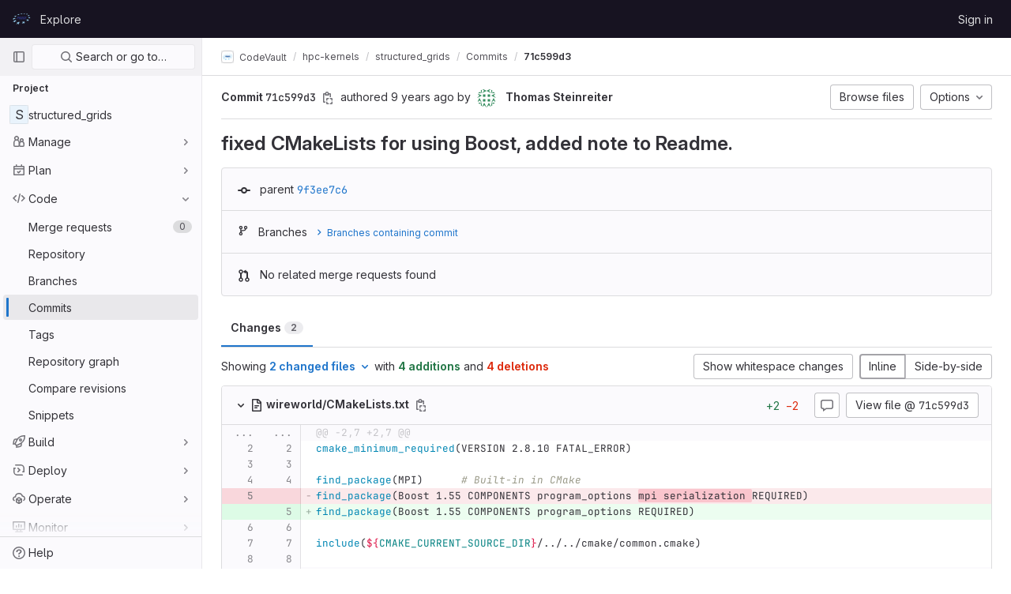

--- FILE ---
content_type: text/html; charset=utf-8
request_url: https://repository.prace-ri.eu/git/CodeVault/hpc-kernels/structured_grids/-/commit/71c599d3f1ba3e6196d873bad436739bd5f45d5c/diff_files?w=1
body_size: 5220
content:
<div class="diff-file file-holder" data-blob-diff-path="/git/CodeVault/hpc-kernels/structured_grids/-/blob/71c599d3f1ba3e6196d873bad436739bd5f45d5c/wireworld/CMakeLists.txt/diff" data-view="inline" id="d95540a3940775a1cbd1cd16ae240923ca468f2f">
<div class="js-file-title file-title-flex-parent is-commit">
<div class="file-header-content">
<span class="diff-toggle-caret">
<svg class="s16 chevron-right gl-display-none" data-testid="chevron-right-icon"><use href="/git/assets/icons-0b41337f52be73f7bbf9d59b841eb98a6e790dfa1a844644f120a80ce3cc18ba.svg#chevron-right"></use></svg>
<svg class="s16 chevron-down gl-display-none" data-testid="chevron-down-icon"><use href="/git/assets/icons-0b41337f52be73f7bbf9d59b841eb98a6e790dfa1a844644f120a80ce3cc18ba.svg#chevron-down"></use></svg>
</span>
<a href="#d95540a3940775a1cbd1cd16ae240923ca468f2f"><svg class="s16" data-testid="doc-text-icon"><use href="/git/assets/icons-0b41337f52be73f7bbf9d59b841eb98a6e790dfa1a844644f120a80ce3cc18ba.svg#doc-text"></use></svg>
<strong class="file-title-name has-tooltip gl-word-break-all" data-container="body" data-testid="file-name-content" data-title="wireworld/CMakeLists.txt">
wireworld/CMakeLists.txt
</strong>
</a><button class="gl-button btn btn-icon btn-sm btn-default btn-default-tertiary " title="Copy file path" aria-label="Copy file path" aria-live="polite" data-toggle="tooltip" data-placement="bottom" data-container="body" data-html="true" data-clipboard-text="{&quot;text&quot;:&quot;wireworld/CMakeLists.txt&quot;,&quot;gfm&quot;:&quot;`wireworld/CMakeLists.txt`&quot;}" type="button"><svg class="s16 gl-icon gl-button-icon " data-testid="copy-to-clipboard-icon"><use href="/git/assets/icons-0b41337f52be73f7bbf9d59b841eb98a6e790dfa1a844644f120a80ce3cc18ba.svg#copy-to-clipboard"></use></svg>

</button>

</div>
<div class="file-actions gl-display-none gl-sm-display-flex">
<div data-added-lines="2" data-new-size="1719" data-old-size="1715" data-removed-lines="2" data-viewer-name="text" id="js-diff-stats"></div>
<a class="gl-button btn btn-icon btn-md btn-default js-toggle-diff-comments has-tooltip" title="Toggle comments for this file" href="#"><svg class="s16 gl-icon gl-button-icon " data-testid="comment-icon"><use href="/git/assets/icons-0b41337f52be73f7bbf9d59b841eb98a6e790dfa1a844644f120a80ce3cc18ba.svg#comment"></use></svg>

</a>

<a class="gl-button btn btn-md btn-default gl-ml-3" href="/git/CodeVault/hpc-kernels/structured_grids/-/blob/71c599d3f1ba3e6196d873bad436739bd5f45d5c/wireworld/CMakeLists.txt"><span class="gl-button-text">
View file @ <span class="commit-sha">71c599d3</span>
</span>

</a>

</div>
</div>

<div class="diff-content gl-rounded-bottom-base">
<div class="diff-viewer" data-type="simple">
<table class="text-file diff-wrap-lines code code-commit js-syntax-highlight commit-diff" data-commit-id="71c599d3f1ba3e6196d873bad436739bd5f45d5c" data-noteable-type="Commit">
<tr class="line_holder match" id="">
<td class="diff-line-num unfold js-unfold old_line" data-linenumber="2">...</td><td class="diff-line-num unfold js-unfold new_line" data-linenumber="2">...</td><td class="line_content match">@@ -2,7 +2,7 @@</td>
</tr>
<tr class="line_holder" id="d95540a3940775a1cbd1cd16ae240923ca468f2f_2_2">
<td class="old_line diff-line-num js-avatar-container" data-linenumber="2">
<span class="add-diff-note tooltip-wrapper"><button name="button" type="submit" class="note-button add-diff-note js-add-diff-note-button" data-line-code="d95540a3940775a1cbd1cd16ae240923ca468f2f_2_2" data-note-type="DiffNote" data-position="{&quot;base_sha&quot;:&quot;9f3ee7c6b69b15f55e723238b216e6d94993adca&quot;,&quot;start_sha&quot;:&quot;9f3ee7c6b69b15f55e723238b216e6d94993adca&quot;,&quot;head_sha&quot;:&quot;71c599d3f1ba3e6196d873bad436739bd5f45d5c&quot;,&quot;old_path&quot;:&quot;wireworld/CMakeLists.txt&quot;,&quot;new_path&quot;:&quot;wireworld/CMakeLists.txt&quot;,&quot;position_type&quot;:&quot;text&quot;,&quot;old_line&quot;:2,&quot;new_line&quot;:2,&quot;line_range&quot;:null}" title="Add a comment to this line"><svg class="s12" data-testid="comment-icon"><use href="/git/assets/icons-0b41337f52be73f7bbf9d59b841eb98a6e790dfa1a844644f120a80ce3cc18ba.svg#comment"></use></svg></button></span>
<a data-linenumber="2" href="#d95540a3940775a1cbd1cd16ae240923ca468f2f_2_2"></a>
</td>
<td class="new_line diff-line-num" data-linenumber="2">
<a data-linenumber="2" href="#d95540a3940775a1cbd1cd16ae240923ca468f2f_2_2"></a>
</td>
<td class="line_content"><span id="LC2" class="line" lang="cmake"><span class="nb">cmake_minimum_required</span><span class="p">(</span>VERSION 2.8.10 FATAL_ERROR<span class="p">)</span></span>
</td>
</tr>
<tr class="line_holder" id="d95540a3940775a1cbd1cd16ae240923ca468f2f_3_3">
<td class="old_line diff-line-num js-avatar-container" data-linenumber="3">
<span class="add-diff-note tooltip-wrapper"><button name="button" type="submit" class="note-button add-diff-note js-add-diff-note-button" data-line-code="d95540a3940775a1cbd1cd16ae240923ca468f2f_3_3" data-note-type="DiffNote" data-position="{&quot;base_sha&quot;:&quot;9f3ee7c6b69b15f55e723238b216e6d94993adca&quot;,&quot;start_sha&quot;:&quot;9f3ee7c6b69b15f55e723238b216e6d94993adca&quot;,&quot;head_sha&quot;:&quot;71c599d3f1ba3e6196d873bad436739bd5f45d5c&quot;,&quot;old_path&quot;:&quot;wireworld/CMakeLists.txt&quot;,&quot;new_path&quot;:&quot;wireworld/CMakeLists.txt&quot;,&quot;position_type&quot;:&quot;text&quot;,&quot;old_line&quot;:3,&quot;new_line&quot;:3,&quot;line_range&quot;:null}" title="Add a comment to this line"><svg class="s12" data-testid="comment-icon"><use href="/git/assets/icons-0b41337f52be73f7bbf9d59b841eb98a6e790dfa1a844644f120a80ce3cc18ba.svg#comment"></use></svg></button></span>
<a data-linenumber="3" href="#d95540a3940775a1cbd1cd16ae240923ca468f2f_3_3"></a>
</td>
<td class="new_line diff-line-num" data-linenumber="3">
<a data-linenumber="3" href="#d95540a3940775a1cbd1cd16ae240923ca468f2f_3_3"></a>
</td>
<td class="line_content"><span id="LC3" class="line" lang="cmake"></span>
</td>
</tr>
<tr class="line_holder" id="d95540a3940775a1cbd1cd16ae240923ca468f2f_4_4">
<td class="old_line diff-line-num js-avatar-container" data-linenumber="4">
<span class="add-diff-note tooltip-wrapper"><button name="button" type="submit" class="note-button add-diff-note js-add-diff-note-button" data-line-code="d95540a3940775a1cbd1cd16ae240923ca468f2f_4_4" data-note-type="DiffNote" data-position="{&quot;base_sha&quot;:&quot;9f3ee7c6b69b15f55e723238b216e6d94993adca&quot;,&quot;start_sha&quot;:&quot;9f3ee7c6b69b15f55e723238b216e6d94993adca&quot;,&quot;head_sha&quot;:&quot;71c599d3f1ba3e6196d873bad436739bd5f45d5c&quot;,&quot;old_path&quot;:&quot;wireworld/CMakeLists.txt&quot;,&quot;new_path&quot;:&quot;wireworld/CMakeLists.txt&quot;,&quot;position_type&quot;:&quot;text&quot;,&quot;old_line&quot;:4,&quot;new_line&quot;:4,&quot;line_range&quot;:null}" title="Add a comment to this line"><svg class="s12" data-testid="comment-icon"><use href="/git/assets/icons-0b41337f52be73f7bbf9d59b841eb98a6e790dfa1a844644f120a80ce3cc18ba.svg#comment"></use></svg></button></span>
<a data-linenumber="4" href="#d95540a3940775a1cbd1cd16ae240923ca468f2f_4_4"></a>
</td>
<td class="new_line diff-line-num" data-linenumber="4">
<a data-linenumber="4" href="#d95540a3940775a1cbd1cd16ae240923ca468f2f_4_4"></a>
</td>
<td class="line_content"><span id="LC4" class="line" lang="cmake"><span class="nb">find_package</span><span class="p">(</span>MPI<span class="p">)</span>      <span class="c1"># Built-in in CMake</span></span>
</td>
</tr>
<tr class="line_holder old" id="d95540a3940775a1cbd1cd16ae240923ca468f2f_5_5">
<td class="old_line diff-line-num old js-avatar-container" data-linenumber="5">
<span class="add-diff-note tooltip-wrapper"><button name="button" type="submit" class="note-button add-diff-note js-add-diff-note-button" data-line-code="d95540a3940775a1cbd1cd16ae240923ca468f2f_5_5" data-line-type="old" data-note-type="DiffNote" data-position="{&quot;base_sha&quot;:&quot;9f3ee7c6b69b15f55e723238b216e6d94993adca&quot;,&quot;start_sha&quot;:&quot;9f3ee7c6b69b15f55e723238b216e6d94993adca&quot;,&quot;head_sha&quot;:&quot;71c599d3f1ba3e6196d873bad436739bd5f45d5c&quot;,&quot;old_path&quot;:&quot;wireworld/CMakeLists.txt&quot;,&quot;new_path&quot;:&quot;wireworld/CMakeLists.txt&quot;,&quot;position_type&quot;:&quot;text&quot;,&quot;old_line&quot;:5,&quot;new_line&quot;:null,&quot;line_range&quot;:null}" title="Add a comment to this line"><svg class="s12" data-testid="comment-icon"><use href="/git/assets/icons-0b41337f52be73f7bbf9d59b841eb98a6e790dfa1a844644f120a80ce3cc18ba.svg#comment"></use></svg></button></span>
<a data-linenumber="5" href="#d95540a3940775a1cbd1cd16ae240923ca468f2f_5_5"></a>
</td>
<td class="new_line diff-line-num old" data-linenumber="5">
<a data-linenumber=" " href="#d95540a3940775a1cbd1cd16ae240923ca468f2f_5_5"></a>
</td>
<td class="line_content old"><span id="LC5" class="line" lang="cmake"><span class="nb">find_package</span><span class="p">(</span>Boost 1.55 COMPONENTS program_options <span class="idiff left right deletion">mpi serialization </span>REQUIRED<span class="p">)</span></span>
</td>
</tr>
<tr class="line_holder new" id="d95540a3940775a1cbd1cd16ae240923ca468f2f_6_5">
<td class="old_line diff-line-num new js-avatar-container" data-linenumber="6">
<span class="add-diff-note tooltip-wrapper"><button name="button" type="submit" class="note-button add-diff-note js-add-diff-note-button" data-line-code="d95540a3940775a1cbd1cd16ae240923ca468f2f_6_5" data-line-type="new" data-note-type="DiffNote" data-position="{&quot;base_sha&quot;:&quot;9f3ee7c6b69b15f55e723238b216e6d94993adca&quot;,&quot;start_sha&quot;:&quot;9f3ee7c6b69b15f55e723238b216e6d94993adca&quot;,&quot;head_sha&quot;:&quot;71c599d3f1ba3e6196d873bad436739bd5f45d5c&quot;,&quot;old_path&quot;:&quot;wireworld/CMakeLists.txt&quot;,&quot;new_path&quot;:&quot;wireworld/CMakeLists.txt&quot;,&quot;position_type&quot;:&quot;text&quot;,&quot;old_line&quot;:null,&quot;new_line&quot;:5,&quot;line_range&quot;:null}" title="Add a comment to this line"><svg class="s12" data-testid="comment-icon"><use href="/git/assets/icons-0b41337f52be73f7bbf9d59b841eb98a6e790dfa1a844644f120a80ce3cc18ba.svg#comment"></use></svg></button></span>
<a data-linenumber=" " href="#d95540a3940775a1cbd1cd16ae240923ca468f2f_6_5"></a>
</td>
<td class="new_line diff-line-num new" data-linenumber="5">
<a data-linenumber="5" href="#d95540a3940775a1cbd1cd16ae240923ca468f2f_6_5"></a>
</td>
<td class="line_content new"><span id="LC5" class="line" lang="cmake"><span class="nb">find_package</span><span class="p">(</span>Boost 1.55 COMPONENTS program_options REQUIRED<span class="p">)</span></span>
</td>
</tr>
<tr class="line_holder" id="d95540a3940775a1cbd1cd16ae240923ca468f2f_6_6">
<td class="old_line diff-line-num js-avatar-container" data-linenumber="6">
<span class="add-diff-note tooltip-wrapper"><button name="button" type="submit" class="note-button add-diff-note js-add-diff-note-button" data-line-code="d95540a3940775a1cbd1cd16ae240923ca468f2f_6_6" data-note-type="DiffNote" data-position="{&quot;base_sha&quot;:&quot;9f3ee7c6b69b15f55e723238b216e6d94993adca&quot;,&quot;start_sha&quot;:&quot;9f3ee7c6b69b15f55e723238b216e6d94993adca&quot;,&quot;head_sha&quot;:&quot;71c599d3f1ba3e6196d873bad436739bd5f45d5c&quot;,&quot;old_path&quot;:&quot;wireworld/CMakeLists.txt&quot;,&quot;new_path&quot;:&quot;wireworld/CMakeLists.txt&quot;,&quot;position_type&quot;:&quot;text&quot;,&quot;old_line&quot;:6,&quot;new_line&quot;:6,&quot;line_range&quot;:null}" title="Add a comment to this line"><svg class="s12" data-testid="comment-icon"><use href="/git/assets/icons-0b41337f52be73f7bbf9d59b841eb98a6e790dfa1a844644f120a80ce3cc18ba.svg#comment"></use></svg></button></span>
<a data-linenumber="6" href="#d95540a3940775a1cbd1cd16ae240923ca468f2f_6_6"></a>
</td>
<td class="new_line diff-line-num" data-linenumber="6">
<a data-linenumber="6" href="#d95540a3940775a1cbd1cd16ae240923ca468f2f_6_6"></a>
</td>
<td class="line_content"><span id="LC6" class="line" lang="cmake"></span>
</td>
</tr>
<tr class="line_holder" id="d95540a3940775a1cbd1cd16ae240923ca468f2f_7_7">
<td class="old_line diff-line-num js-avatar-container" data-linenumber="7">
<span class="add-diff-note tooltip-wrapper"><button name="button" type="submit" class="note-button add-diff-note js-add-diff-note-button" data-line-code="d95540a3940775a1cbd1cd16ae240923ca468f2f_7_7" data-note-type="DiffNote" data-position="{&quot;base_sha&quot;:&quot;9f3ee7c6b69b15f55e723238b216e6d94993adca&quot;,&quot;start_sha&quot;:&quot;9f3ee7c6b69b15f55e723238b216e6d94993adca&quot;,&quot;head_sha&quot;:&quot;71c599d3f1ba3e6196d873bad436739bd5f45d5c&quot;,&quot;old_path&quot;:&quot;wireworld/CMakeLists.txt&quot;,&quot;new_path&quot;:&quot;wireworld/CMakeLists.txt&quot;,&quot;position_type&quot;:&quot;text&quot;,&quot;old_line&quot;:7,&quot;new_line&quot;:7,&quot;line_range&quot;:null}" title="Add a comment to this line"><svg class="s12" data-testid="comment-icon"><use href="/git/assets/icons-0b41337f52be73f7bbf9d59b841eb98a6e790dfa1a844644f120a80ce3cc18ba.svg#comment"></use></svg></button></span>
<a data-linenumber="7" href="#d95540a3940775a1cbd1cd16ae240923ca468f2f_7_7"></a>
</td>
<td class="new_line diff-line-num" data-linenumber="7">
<a data-linenumber="7" href="#d95540a3940775a1cbd1cd16ae240923ca468f2f_7_7"></a>
</td>
<td class="line_content"><span id="LC7" class="line" lang="cmake"><span class="nb">include</span><span class="p">(</span><span class="si">${</span><span class="nv">CMAKE_CURRENT_SOURCE_DIR</span><span class="si">}</span>/../../cmake/common.cmake<span class="p">)</span></span>
</td>
</tr>
<tr class="line_holder" id="d95540a3940775a1cbd1cd16ae240923ca468f2f_8_8">
<td class="old_line diff-line-num js-avatar-container" data-linenumber="8">
<span class="add-diff-note tooltip-wrapper"><button name="button" type="submit" class="note-button add-diff-note js-add-diff-note-button" data-line-code="d95540a3940775a1cbd1cd16ae240923ca468f2f_8_8" data-note-type="DiffNote" data-position="{&quot;base_sha&quot;:&quot;9f3ee7c6b69b15f55e723238b216e6d94993adca&quot;,&quot;start_sha&quot;:&quot;9f3ee7c6b69b15f55e723238b216e6d94993adca&quot;,&quot;head_sha&quot;:&quot;71c599d3f1ba3e6196d873bad436739bd5f45d5c&quot;,&quot;old_path&quot;:&quot;wireworld/CMakeLists.txt&quot;,&quot;new_path&quot;:&quot;wireworld/CMakeLists.txt&quot;,&quot;position_type&quot;:&quot;text&quot;,&quot;old_line&quot;:8,&quot;new_line&quot;:8,&quot;line_range&quot;:null}" title="Add a comment to this line"><svg class="s12" data-testid="comment-icon"><use href="/git/assets/icons-0b41337f52be73f7bbf9d59b841eb98a6e790dfa1a844644f120a80ce3cc18ba.svg#comment"></use></svg></button></span>
<a data-linenumber="8" href="#d95540a3940775a1cbd1cd16ae240923ca468f2f_8_8"></a>
</td>
<td class="new_line diff-line-num" data-linenumber="8">
<a data-linenumber="8" href="#d95540a3940775a1cbd1cd16ae240923ca468f2f_8_8"></a>
</td>
<td class="line_content"><span id="LC8" class="line" lang="cmake"></span>
</td>
</tr>
<tr class="line_holder match" id="">
<td class="diff-line-num unfold js-unfold old_line" data-linenumber="16">...</td><td class="diff-line-num unfold js-unfold new_line" data-linenumber="16">...</td><td class="line_content match">@@ -16,7 +16,7 @@ set(NAME ${DWARF_PREFIX}_wireworld)</td>
</tr>
<tr class="line_holder" id="d95540a3940775a1cbd1cd16ae240923ca468f2f_16_16">
<td class="old_line diff-line-num js-avatar-container" data-linenumber="16">
<span class="add-diff-note tooltip-wrapper"><button name="button" type="submit" class="note-button add-diff-note js-add-diff-note-button" data-line-code="d95540a3940775a1cbd1cd16ae240923ca468f2f_16_16" data-note-type="DiffNote" data-position="{&quot;base_sha&quot;:&quot;9f3ee7c6b69b15f55e723238b216e6d94993adca&quot;,&quot;start_sha&quot;:&quot;9f3ee7c6b69b15f55e723238b216e6d94993adca&quot;,&quot;head_sha&quot;:&quot;71c599d3f1ba3e6196d873bad436739bd5f45d5c&quot;,&quot;old_path&quot;:&quot;wireworld/CMakeLists.txt&quot;,&quot;new_path&quot;:&quot;wireworld/CMakeLists.txt&quot;,&quot;position_type&quot;:&quot;text&quot;,&quot;old_line&quot;:16,&quot;new_line&quot;:16,&quot;line_range&quot;:null}" title="Add a comment to this line"><svg class="s12" data-testid="comment-icon"><use href="/git/assets/icons-0b41337f52be73f7bbf9d59b841eb98a6e790dfa1a844644f120a80ce3cc18ba.svg#comment"></use></svg></button></span>
<a data-linenumber="16" href="#d95540a3940775a1cbd1cd16ae240923ca468f2f_16_16"></a>
</td>
<td class="new_line diff-line-num" data-linenumber="16">
<a data-linenumber="16" href="#d95540a3940775a1cbd1cd16ae240923ca468f2f_16_16"></a>
</td>
<td class="line_content"><span id="LC16" class="line" lang="cmake"></span>
</td>
</tr>
<tr class="line_holder" id="d95540a3940775a1cbd1cd16ae240923ca468f2f_17_17">
<td class="old_line diff-line-num js-avatar-container" data-linenumber="17">
<span class="add-diff-note tooltip-wrapper"><button name="button" type="submit" class="note-button add-diff-note js-add-diff-note-button" data-line-code="d95540a3940775a1cbd1cd16ae240923ca468f2f_17_17" data-note-type="DiffNote" data-position="{&quot;base_sha&quot;:&quot;9f3ee7c6b69b15f55e723238b216e6d94993adca&quot;,&quot;start_sha&quot;:&quot;9f3ee7c6b69b15f55e723238b216e6d94993adca&quot;,&quot;head_sha&quot;:&quot;71c599d3f1ba3e6196d873bad436739bd5f45d5c&quot;,&quot;old_path&quot;:&quot;wireworld/CMakeLists.txt&quot;,&quot;new_path&quot;:&quot;wireworld/CMakeLists.txt&quot;,&quot;position_type&quot;:&quot;text&quot;,&quot;old_line&quot;:17,&quot;new_line&quot;:17,&quot;line_range&quot;:null}" title="Add a comment to this line"><svg class="s12" data-testid="comment-icon"><use href="/git/assets/icons-0b41337f52be73f7bbf9d59b841eb98a6e790dfa1a844644f120a80ce3cc18ba.svg#comment"></use></svg></button></span>
<a data-linenumber="17" href="#d95540a3940775a1cbd1cd16ae240923ca468f2f_17_17"></a>
</td>
<td class="new_line diff-line-num" data-linenumber="17">
<a data-linenumber="17" href="#d95540a3940775a1cbd1cd16ae240923ca468f2f_17_17"></a>
</td>
<td class="line_content"><span id="LC17" class="line" lang="cmake"><span class="nb">if</span> <span class="p">(</span>MPI_FOUND AND Boost_FOUND<span class="p">)</span></span>
</td>
</tr>
<tr class="line_holder" id="d95540a3940775a1cbd1cd16ae240923ca468f2f_18_18">
<td class="old_line diff-line-num js-avatar-container" data-linenumber="18">
<span class="add-diff-note tooltip-wrapper"><button name="button" type="submit" class="note-button add-diff-note js-add-diff-note-button" data-line-code="d95540a3940775a1cbd1cd16ae240923ca468f2f_18_18" data-note-type="DiffNote" data-position="{&quot;base_sha&quot;:&quot;9f3ee7c6b69b15f55e723238b216e6d94993adca&quot;,&quot;start_sha&quot;:&quot;9f3ee7c6b69b15f55e723238b216e6d94993adca&quot;,&quot;head_sha&quot;:&quot;71c599d3f1ba3e6196d873bad436739bd5f45d5c&quot;,&quot;old_path&quot;:&quot;wireworld/CMakeLists.txt&quot;,&quot;new_path&quot;:&quot;wireworld/CMakeLists.txt&quot;,&quot;position_type&quot;:&quot;text&quot;,&quot;old_line&quot;:18,&quot;new_line&quot;:18,&quot;line_range&quot;:null}" title="Add a comment to this line"><svg class="s12" data-testid="comment-icon"><use href="/git/assets/icons-0b41337f52be73f7bbf9d59b841eb98a6e790dfa1a844644f120a80ce3cc18ba.svg#comment"></use></svg></button></span>
<a data-linenumber="18" href="#d95540a3940775a1cbd1cd16ae240923ca468f2f_18_18"></a>
</td>
<td class="new_line diff-line-num" data-linenumber="18">
<a data-linenumber="18" href="#d95540a3940775a1cbd1cd16ae240923ca468f2f_18_18"></a>
</td>
<td class="line_content"><span id="LC18" class="line" lang="cmake">	<span class="nb">enable_language</span><span class="p">(</span>CXX<span class="p">)</span></span>
</td>
</tr>
<tr class="line_holder old" id="d95540a3940775a1cbd1cd16ae240923ca468f2f_19_19">
<td class="old_line diff-line-num old js-avatar-container" data-linenumber="19">
<span class="add-diff-note tooltip-wrapper"><button name="button" type="submit" class="note-button add-diff-note js-add-diff-note-button" data-line-code="d95540a3940775a1cbd1cd16ae240923ca468f2f_19_19" data-line-type="old" data-note-type="DiffNote" data-position="{&quot;base_sha&quot;:&quot;9f3ee7c6b69b15f55e723238b216e6d94993adca&quot;,&quot;start_sha&quot;:&quot;9f3ee7c6b69b15f55e723238b216e6d94993adca&quot;,&quot;head_sha&quot;:&quot;71c599d3f1ba3e6196d873bad436739bd5f45d5c&quot;,&quot;old_path&quot;:&quot;wireworld/CMakeLists.txt&quot;,&quot;new_path&quot;:&quot;wireworld/CMakeLists.txt&quot;,&quot;position_type&quot;:&quot;text&quot;,&quot;old_line&quot;:19,&quot;new_line&quot;:null,&quot;line_range&quot;:null}" title="Add a comment to this line"><svg class="s12" data-testid="comment-icon"><use href="/git/assets/icons-0b41337f52be73f7bbf9d59b841eb98a6e790dfa1a844644f120a80ce3cc18ba.svg#comment"></use></svg></button></span>
<a data-linenumber="19" href="#d95540a3940775a1cbd1cd16ae240923ca468f2f_19_19"></a>
</td>
<td class="new_line diff-line-num old" data-linenumber="19">
<a data-linenumber=" " href="#d95540a3940775a1cbd1cd16ae240923ca468f2f_19_19"></a>
</td>
<td class="line_content old"><span id="LC19" class="line" lang="cmake">    <span class="nb">include_directories</span><span class="p">(</span><span class="si">${</span><span class="nv">MPI_INCLUDE_PATH</span><span class="si">}</span><span class="p">)</span></span>
</td>
</tr>
<tr class="line_holder new" id="d95540a3940775a1cbd1cd16ae240923ca468f2f_20_19">
<td class="old_line diff-line-num new js-avatar-container" data-linenumber="20">
<span class="add-diff-note tooltip-wrapper"><button name="button" type="submit" class="note-button add-diff-note js-add-diff-note-button" data-line-code="d95540a3940775a1cbd1cd16ae240923ca468f2f_20_19" data-line-type="new" data-note-type="DiffNote" data-position="{&quot;base_sha&quot;:&quot;9f3ee7c6b69b15f55e723238b216e6d94993adca&quot;,&quot;start_sha&quot;:&quot;9f3ee7c6b69b15f55e723238b216e6d94993adca&quot;,&quot;head_sha&quot;:&quot;71c599d3f1ba3e6196d873bad436739bd5f45d5c&quot;,&quot;old_path&quot;:&quot;wireworld/CMakeLists.txt&quot;,&quot;new_path&quot;:&quot;wireworld/CMakeLists.txt&quot;,&quot;position_type&quot;:&quot;text&quot;,&quot;old_line&quot;:null,&quot;new_line&quot;:19,&quot;line_range&quot;:null}" title="Add a comment to this line"><svg class="s12" data-testid="comment-icon"><use href="/git/assets/icons-0b41337f52be73f7bbf9d59b841eb98a6e790dfa1a844644f120a80ce3cc18ba.svg#comment"></use></svg></button></span>
<a data-linenumber=" " href="#d95540a3940775a1cbd1cd16ae240923ca468f2f_20_19"></a>
</td>
<td class="new_line diff-line-num new" data-linenumber="19">
<a data-linenumber="19" href="#d95540a3940775a1cbd1cd16ae240923ca468f2f_20_19"></a>
</td>
<td class="line_content new"><span id="LC19" class="line" lang="cmake">    <span class="nb">include_directories</span><span class="p">(</span><span class="si">${</span><span class="nv">MPI_INCLUDE_PATH</span><span class="si">}</span><span class="idiff left addition"> </span><span class="si"><span class="idiff addition">${</span></span><span class="nv"><span class="idiff addition">Boost_INCLUDE_DIRS</span></span><span class="si"><span class="idiff right addition">}</span></span><span class="p">)</span></span>
</td>
</tr>
<tr class="line_holder" id="d95540a3940775a1cbd1cd16ae240923ca468f2f_20_20">
<td class="old_line diff-line-num js-avatar-container" data-linenumber="20">
<span class="add-diff-note tooltip-wrapper"><button name="button" type="submit" class="note-button add-diff-note js-add-diff-note-button" data-line-code="d95540a3940775a1cbd1cd16ae240923ca468f2f_20_20" data-note-type="DiffNote" data-position="{&quot;base_sha&quot;:&quot;9f3ee7c6b69b15f55e723238b216e6d94993adca&quot;,&quot;start_sha&quot;:&quot;9f3ee7c6b69b15f55e723238b216e6d94993adca&quot;,&quot;head_sha&quot;:&quot;71c599d3f1ba3e6196d873bad436739bd5f45d5c&quot;,&quot;old_path&quot;:&quot;wireworld/CMakeLists.txt&quot;,&quot;new_path&quot;:&quot;wireworld/CMakeLists.txt&quot;,&quot;position_type&quot;:&quot;text&quot;,&quot;old_line&quot;:20,&quot;new_line&quot;:20,&quot;line_range&quot;:null}" title="Add a comment to this line"><svg class="s12" data-testid="comment-icon"><use href="/git/assets/icons-0b41337f52be73f7bbf9d59b841eb98a6e790dfa1a844644f120a80ce3cc18ba.svg#comment"></use></svg></button></span>
<a data-linenumber="20" href="#d95540a3940775a1cbd1cd16ae240923ca468f2f_20_20"></a>
</td>
<td class="new_line diff-line-num" data-linenumber="20">
<a data-linenumber="20" href="#d95540a3940775a1cbd1cd16ae240923ca468f2f_20_20"></a>
</td>
<td class="line_content"><span id="LC20" class="line" lang="cmake">    <span class="nb">add_executable</span><span class="p">(</span><span class="si">${</span><span class="nv">NAME</span><span class="si">}</span> main.cpp Configuration.cpp Communicator.cpp FileIO.cpp MpiEnvironment.cpp MpiSubarray.cpp MpiWireworld.cpp Tile.cpp Util.cpp<span class="p">)</span></span>
</td>
</tr>
<tr class="line_holder" id="d95540a3940775a1cbd1cd16ae240923ca468f2f_21_21">
<td class="old_line diff-line-num js-avatar-container" data-linenumber="21">
<span class="add-diff-note tooltip-wrapper"><button name="button" type="submit" class="note-button add-diff-note js-add-diff-note-button" data-line-code="d95540a3940775a1cbd1cd16ae240923ca468f2f_21_21" data-note-type="DiffNote" data-position="{&quot;base_sha&quot;:&quot;9f3ee7c6b69b15f55e723238b216e6d94993adca&quot;,&quot;start_sha&quot;:&quot;9f3ee7c6b69b15f55e723238b216e6d94993adca&quot;,&quot;head_sha&quot;:&quot;71c599d3f1ba3e6196d873bad436739bd5f45d5c&quot;,&quot;old_path&quot;:&quot;wireworld/CMakeLists.txt&quot;,&quot;new_path&quot;:&quot;wireworld/CMakeLists.txt&quot;,&quot;position_type&quot;:&quot;text&quot;,&quot;old_line&quot;:21,&quot;new_line&quot;:21,&quot;line_range&quot;:null}" title="Add a comment to this line"><svg class="s12" data-testid="comment-icon"><use href="/git/assets/icons-0b41337f52be73f7bbf9d59b841eb98a6e790dfa1a844644f120a80ce3cc18ba.svg#comment"></use></svg></button></span>
<a data-linenumber="21" href="#d95540a3940775a1cbd1cd16ae240923ca468f2f_21_21"></a>
</td>
<td class="new_line diff-line-num" data-linenumber="21">
<a data-linenumber="21" href="#d95540a3940775a1cbd1cd16ae240923ca468f2f_21_21"></a>
</td>
<td class="line_content"><span id="LC21" class="line" lang="cmake">    <span class="nb">set</span><span class="p">(</span>CMAKE_BUILD_TYPE RelWithDebInfo<span class="p">)</span></span>
</td>
</tr>
<tr class="line_holder" id="d95540a3940775a1cbd1cd16ae240923ca468f2f_22_22">
<td class="old_line diff-line-num js-avatar-container" data-linenumber="22">
<span class="add-diff-note tooltip-wrapper"><button name="button" type="submit" class="note-button add-diff-note js-add-diff-note-button" data-line-code="d95540a3940775a1cbd1cd16ae240923ca468f2f_22_22" data-note-type="DiffNote" data-position="{&quot;base_sha&quot;:&quot;9f3ee7c6b69b15f55e723238b216e6d94993adca&quot;,&quot;start_sha&quot;:&quot;9f3ee7c6b69b15f55e723238b216e6d94993adca&quot;,&quot;head_sha&quot;:&quot;71c599d3f1ba3e6196d873bad436739bd5f45d5c&quot;,&quot;old_path&quot;:&quot;wireworld/CMakeLists.txt&quot;,&quot;new_path&quot;:&quot;wireworld/CMakeLists.txt&quot;,&quot;position_type&quot;:&quot;text&quot;,&quot;old_line&quot;:22,&quot;new_line&quot;:22,&quot;line_range&quot;:null}" title="Add a comment to this line"><svg class="s12" data-testid="comment-icon"><use href="/git/assets/icons-0b41337f52be73f7bbf9d59b841eb98a6e790dfa1a844644f120a80ce3cc18ba.svg#comment"></use></svg></button></span>
<a data-linenumber="22" href="#d95540a3940775a1cbd1cd16ae240923ca468f2f_22_22"></a>
</td>
<td class="new_line diff-line-num" data-linenumber="22">
<a data-linenumber="22" href="#d95540a3940775a1cbd1cd16ae240923ca468f2f_22_22"></a>
</td>
<td class="line_content"><span id="LC22" class="line" lang="cmake">	<span class="nb">add_definitions</span><span class="p">(</span>-DGSL_UNENFORCED_ON_CONTRACT_VIOLATION<span class="p">)</span></span>
</td>
</tr>
<tr class="line_holder">
<td class="diff-line-num unfold js-unfold js-unfold-bottom old_line" data-linenumber="22">...</td><td class="diff-line-num unfold js-unfold js-unfold-bottom new_line" data-linenumber="22">...</td><td class="line_content match"></td>
</tr>
</table>


</div>

</div>

</div>
<div class="diff-file file-holder" data-blob-diff-path="/git/CodeVault/hpc-kernels/structured_grids/-/blob/71c599d3f1ba3e6196d873bad436739bd5f45d5c/wireworld/README.md/diff" data-view="inline" id="49a5ef6795ab6676ad0657f3188f6989c721754d">
<div class="js-file-title file-title-flex-parent is-commit">
<div class="file-header-content">
<span class="diff-toggle-caret">
<svg class="s16 chevron-right gl-display-none" data-testid="chevron-right-icon"><use href="/git/assets/icons-0b41337f52be73f7bbf9d59b841eb98a6e790dfa1a844644f120a80ce3cc18ba.svg#chevron-right"></use></svg>
<svg class="s16 chevron-down gl-display-none" data-testid="chevron-down-icon"><use href="/git/assets/icons-0b41337f52be73f7bbf9d59b841eb98a6e790dfa1a844644f120a80ce3cc18ba.svg#chevron-down"></use></svg>
</span>
<a href="#49a5ef6795ab6676ad0657f3188f6989c721754d"><svg class="s16" data-testid="doc-text-icon"><use href="/git/assets/icons-0b41337f52be73f7bbf9d59b841eb98a6e790dfa1a844644f120a80ce3cc18ba.svg#doc-text"></use></svg>
<strong class="file-title-name has-tooltip gl-word-break-all" data-container="body" data-testid="file-name-content" data-title="wireworld/README.md">
wireworld/README.md
</strong>
</a><button class="gl-button btn btn-icon btn-sm btn-default btn-default-tertiary " title="Copy file path" aria-label="Copy file path" aria-live="polite" data-toggle="tooltip" data-placement="bottom" data-container="body" data-html="true" data-clipboard-text="{&quot;text&quot;:&quot;wireworld/README.md&quot;,&quot;gfm&quot;:&quot;`wireworld/README.md`&quot;}" type="button"><svg class="s16 gl-icon gl-button-icon " data-testid="copy-to-clipboard-icon"><use href="/git/assets/icons-0b41337f52be73f7bbf9d59b841eb98a6e790dfa1a844644f120a80ce3cc18ba.svg#copy-to-clipboard"></use></svg>

</button>

</div>
<div class="file-actions gl-display-none gl-sm-display-flex">
<div data-added-lines="2" data-new-size="4473" data-old-size="4396" data-removed-lines="2" data-viewer-name="text" id="js-diff-stats"></div>
<a class="gl-button btn btn-icon btn-md btn-default js-toggle-diff-comments has-tooltip" title="Toggle comments for this file" href="#"><svg class="s16 gl-icon gl-button-icon " data-testid="comment-icon"><use href="/git/assets/icons-0b41337f52be73f7bbf9d59b841eb98a6e790dfa1a844644f120a80ce3cc18ba.svg#comment"></use></svg>

</a>

<a class="gl-button btn btn-md btn-default gl-ml-3" href="/git/CodeVault/hpc-kernels/structured_grids/-/blob/71c599d3f1ba3e6196d873bad436739bd5f45d5c/wireworld/README.md"><span class="gl-button-text">
View file @ <span class="commit-sha">71c599d3</span>
</span>

</a>

</div>
</div>

<div class="diff-content gl-rounded-bottom-base">
<div class="diff-viewer" data-type="simple">
<table class="text-file diff-wrap-lines code code-commit js-syntax-highlight commit-diff" data-commit-id="71c599d3f1ba3e6196d873bad436739bd5f45d5c" data-noteable-type="Commit">
<tr class="line_holder match" id="">
<td class="diff-line-num unfold js-unfold old_line" data-linenumber="29">...</td><td class="diff-line-num unfold js-unfold new_line" data-linenumber="29">...</td><td class="line_content match">@@ -29,7 +29,7 @@ The code sample is structured as follows:</td>
</tr>
<tr class="line_holder" id="49a5ef6795ab6676ad0657f3188f6989c721754d_29_29">
<td class="old_line diff-line-num js-avatar-container" data-linenumber="29">
<span class="add-diff-note tooltip-wrapper"><button name="button" type="submit" class="note-button add-diff-note js-add-diff-note-button" data-line-code="49a5ef6795ab6676ad0657f3188f6989c721754d_29_29" data-note-type="DiffNote" data-position="{&quot;base_sha&quot;:&quot;9f3ee7c6b69b15f55e723238b216e6d94993adca&quot;,&quot;start_sha&quot;:&quot;9f3ee7c6b69b15f55e723238b216e6d94993adca&quot;,&quot;head_sha&quot;:&quot;71c599d3f1ba3e6196d873bad436739bd5f45d5c&quot;,&quot;old_path&quot;:&quot;wireworld/README.md&quot;,&quot;new_path&quot;:&quot;wireworld/README.md&quot;,&quot;position_type&quot;:&quot;text&quot;,&quot;old_line&quot;:29,&quot;new_line&quot;:29,&quot;line_range&quot;:null}" title="Add a comment to this line"><svg class="s12" data-testid="comment-icon"><use href="/git/assets/icons-0b41337f52be73f7bbf9d59b841eb98a6e790dfa1a844644f120a80ce3cc18ba.svg#comment"></use></svg></button></span>
<a data-linenumber="29" href="#49a5ef6795ab6676ad0657f3188f6989c721754d_29_29"></a>
</td>
<td class="new_line diff-line-num" data-linenumber="29">
<a data-linenumber="29" href="#49a5ef6795ab6676ad0657f3188f6989c721754d_29_29"></a>
</td>
<td class="line_content"><span id="LC29" class="line" lang="markdown"></span>
</td>
</tr>
<tr class="line_holder" id="49a5ef6795ab6676ad0657f3188f6989c721754d_30_30">
<td class="old_line diff-line-num js-avatar-container" data-linenumber="30">
<span class="add-diff-note tooltip-wrapper"><button name="button" type="submit" class="note-button add-diff-note js-add-diff-note-button" data-line-code="49a5ef6795ab6676ad0657f3188f6989c721754d_30_30" data-note-type="DiffNote" data-position="{&quot;base_sha&quot;:&quot;9f3ee7c6b69b15f55e723238b216e6d94993adca&quot;,&quot;start_sha&quot;:&quot;9f3ee7c6b69b15f55e723238b216e6d94993adca&quot;,&quot;head_sha&quot;:&quot;71c599d3f1ba3e6196d873bad436739bd5f45d5c&quot;,&quot;old_path&quot;:&quot;wireworld/README.md&quot;,&quot;new_path&quot;:&quot;wireworld/README.md&quot;,&quot;position_type&quot;:&quot;text&quot;,&quot;old_line&quot;:30,&quot;new_line&quot;:30,&quot;line_range&quot;:null}" title="Add a comment to this line"><svg class="s12" data-testid="comment-icon"><use href="/git/assets/icons-0b41337f52be73f7bbf9d59b841eb98a6e790dfa1a844644f120a80ce3cc18ba.svg#comment"></use></svg></button></span>
<a data-linenumber="30" href="#49a5ef6795ab6676ad0657f3188f6989c721754d_30_30"></a>
</td>
<td class="new_line diff-line-num" data-linenumber="30">
<a data-linenumber="30" href="#49a5ef6795ab6676ad0657f3188f6989c721754d_30_30"></a>
</td>
<td class="line_content"><span id="LC30" class="line" lang="markdown">File Format:</span>
</td>
</tr>
<tr class="line_holder" id="49a5ef6795ab6676ad0657f3188f6989c721754d_31_31">
<td class="old_line diff-line-num js-avatar-container" data-linenumber="31">
<span class="add-diff-note tooltip-wrapper"><button name="button" type="submit" class="note-button add-diff-note js-add-diff-note-button" data-line-code="49a5ef6795ab6676ad0657f3188f6989c721754d_31_31" data-note-type="DiffNote" data-position="{&quot;base_sha&quot;:&quot;9f3ee7c6b69b15f55e723238b216e6d94993adca&quot;,&quot;start_sha&quot;:&quot;9f3ee7c6b69b15f55e723238b216e6d94993adca&quot;,&quot;head_sha&quot;:&quot;71c599d3f1ba3e6196d873bad436739bd5f45d5c&quot;,&quot;old_path&quot;:&quot;wireworld/README.md&quot;,&quot;new_path&quot;:&quot;wireworld/README.md&quot;,&quot;position_type&quot;:&quot;text&quot;,&quot;old_line&quot;:31,&quot;new_line&quot;:31,&quot;line_range&quot;:null}" title="Add a comment to this line"><svg class="s12" data-testid="comment-icon"><use href="/git/assets/icons-0b41337f52be73f7bbf9d59b841eb98a6e790dfa1a844644f120a80ce3cc18ba.svg#comment"></use></svg></button></span>
<a data-linenumber="31" href="#49a5ef6795ab6676ad0657f3188f6989c721754d_31_31"></a>
</td>
<td class="new_line diff-line-num" data-linenumber="31">
<a data-linenumber="31" href="#49a5ef6795ab6676ad0657f3188f6989c721754d_31_31"></a>
</td>
<td class="line_content"><span id="LC31" class="line" lang="markdown"></span>
</td>
</tr>
<tr class="line_holder old" id="49a5ef6795ab6676ad0657f3188f6989c721754d_32_32">
<td class="old_line diff-line-num old js-avatar-container" data-linenumber="32">
<span class="add-diff-note tooltip-wrapper"><button name="button" type="submit" class="note-button add-diff-note js-add-diff-note-button" data-line-code="49a5ef6795ab6676ad0657f3188f6989c721754d_32_32" data-line-type="old" data-note-type="DiffNote" data-position="{&quot;base_sha&quot;:&quot;9f3ee7c6b69b15f55e723238b216e6d94993adca&quot;,&quot;start_sha&quot;:&quot;9f3ee7c6b69b15f55e723238b216e6d94993adca&quot;,&quot;head_sha&quot;:&quot;71c599d3f1ba3e6196d873bad436739bd5f45d5c&quot;,&quot;old_path&quot;:&quot;wireworld/README.md&quot;,&quot;new_path&quot;:&quot;wireworld/README.md&quot;,&quot;position_type&quot;:&quot;text&quot;,&quot;old_line&quot;:32,&quot;new_line&quot;:null,&quot;line_range&quot;:null}" title="Add a comment to this line"><svg class="s12" data-testid="comment-icon"><use href="/git/assets/icons-0b41337f52be73f7bbf9d59b841eb98a6e790dfa1a844644f120a80ce3cc18ba.svg#comment"></use></svg></button></span>
<a data-linenumber="32" href="#49a5ef6795ab6676ad0657f3188f6989c721754d_32_32"></a>
</td>
<td class="new_line diff-line-num old" data-linenumber="32">
<a data-linenumber=" " href="#49a5ef6795ab6676ad0657f3188f6989c721754d_32_32"></a>
</td>
<td class="line_content old"><span id="LC32" class="line" lang="markdown">The Wireworld file format is a text format. The first line is the header. The header has 2 positive integers, separated by space, which define the number of <span class="ge">*colums*</span>(width) and the number of <span class="ge">*rows*</span>(height).</span>
</td>
</tr>
<tr class="line_holder new" id="49a5ef6795ab6676ad0657f3188f6989c721754d_33_32">
<td class="old_line diff-line-num new js-avatar-container" data-linenumber="33">
<span class="add-diff-note tooltip-wrapper"><button name="button" type="submit" class="note-button add-diff-note js-add-diff-note-button" data-line-code="49a5ef6795ab6676ad0657f3188f6989c721754d_33_32" data-line-type="new" data-note-type="DiffNote" data-position="{&quot;base_sha&quot;:&quot;9f3ee7c6b69b15f55e723238b216e6d94993adca&quot;,&quot;start_sha&quot;:&quot;9f3ee7c6b69b15f55e723238b216e6d94993adca&quot;,&quot;head_sha&quot;:&quot;71c599d3f1ba3e6196d873bad436739bd5f45d5c&quot;,&quot;old_path&quot;:&quot;wireworld/README.md&quot;,&quot;new_path&quot;:&quot;wireworld/README.md&quot;,&quot;position_type&quot;:&quot;text&quot;,&quot;old_line&quot;:null,&quot;new_line&quot;:32,&quot;line_range&quot;:null}" title="Add a comment to this line"><svg class="s12" data-testid="comment-icon"><use href="/git/assets/icons-0b41337f52be73f7bbf9d59b841eb98a6e790dfa1a844644f120a80ce3cc18ba.svg#comment"></use></svg></button></span>
<a data-linenumber=" " href="#49a5ef6795ab6676ad0657f3188f6989c721754d_33_32"></a>
</td>
<td class="new_line diff-line-num new" data-linenumber="32">
<a data-linenumber="32" href="#49a5ef6795ab6676ad0657f3188f6989c721754d_33_32"></a>
</td>
<td class="line_content new"><span id="LC32" class="line" lang="markdown">The Wireworld file format is a text format. The first line is the header. The header has 2 positive integers, separated by space, which define the number of <span class="ge">*colums*</span>(width) and the number of <span class="ge">*rows*</span>(height)<span class="idiff left right addition"> of the Wireworld</span>.</span>
</td>
</tr>
<tr class="line_holder" id="49a5ef6795ab6676ad0657f3188f6989c721754d_33_33">
<td class="old_line diff-line-num js-avatar-container" data-linenumber="33">
<span class="add-diff-note tooltip-wrapper"><button name="button" type="submit" class="note-button add-diff-note js-add-diff-note-button" data-line-code="49a5ef6795ab6676ad0657f3188f6989c721754d_33_33" data-note-type="DiffNote" data-position="{&quot;base_sha&quot;:&quot;9f3ee7c6b69b15f55e723238b216e6d94993adca&quot;,&quot;start_sha&quot;:&quot;9f3ee7c6b69b15f55e723238b216e6d94993adca&quot;,&quot;head_sha&quot;:&quot;71c599d3f1ba3e6196d873bad436739bd5f45d5c&quot;,&quot;old_path&quot;:&quot;wireworld/README.md&quot;,&quot;new_path&quot;:&quot;wireworld/README.md&quot;,&quot;position_type&quot;:&quot;text&quot;,&quot;old_line&quot;:33,&quot;new_line&quot;:33,&quot;line_range&quot;:null}" title="Add a comment to this line"><svg class="s12" data-testid="comment-icon"><use href="/git/assets/icons-0b41337f52be73f7bbf9d59b841eb98a6e790dfa1a844644f120a80ce3cc18ba.svg#comment"></use></svg></button></span>
<a data-linenumber="33" href="#49a5ef6795ab6676ad0657f3188f6989c721754d_33_33"></a>
</td>
<td class="new_line diff-line-num" data-linenumber="33">
<a data-linenumber="33" href="#49a5ef6795ab6676ad0657f3188f6989c721754d_33_33"></a>
</td>
<td class="line_content"><span id="LC33" class="line" lang="markdown">In the following lines, the wireworld data is provided. </span>
</td>
</tr>
<tr class="line_holder" id="49a5ef6795ab6676ad0657f3188f6989c721754d_34_34">
<td class="old_line diff-line-num js-avatar-container" data-linenumber="34">
<span class="add-diff-note tooltip-wrapper"><button name="button" type="submit" class="note-button add-diff-note js-add-diff-note-button" data-line-code="49a5ef6795ab6676ad0657f3188f6989c721754d_34_34" data-note-type="DiffNote" data-position="{&quot;base_sha&quot;:&quot;9f3ee7c6b69b15f55e723238b216e6d94993adca&quot;,&quot;start_sha&quot;:&quot;9f3ee7c6b69b15f55e723238b216e6d94993adca&quot;,&quot;head_sha&quot;:&quot;71c599d3f1ba3e6196d873bad436739bd5f45d5c&quot;,&quot;old_path&quot;:&quot;wireworld/README.md&quot;,&quot;new_path&quot;:&quot;wireworld/README.md&quot;,&quot;position_type&quot;:&quot;text&quot;,&quot;old_line&quot;:34,&quot;new_line&quot;:34,&quot;line_range&quot;:null}" title="Add a comment to this line"><svg class="s12" data-testid="comment-icon"><use href="/git/assets/icons-0b41337f52be73f7bbf9d59b841eb98a6e790dfa1a844644f120a80ce3cc18ba.svg#comment"></use></svg></button></span>
<a data-linenumber="34" href="#49a5ef6795ab6676ad0657f3188f6989c721754d_34_34"></a>
</td>
<td class="new_line diff-line-num" data-linenumber="34">
<a data-linenumber="34" href="#49a5ef6795ab6676ad0657f3188f6989c721754d_34_34"></a>
</td>
<td class="line_content"><span id="LC34" class="line" lang="markdown">Each line is a row. </span>
</td>
</tr>
<tr class="line_holder" id="49a5ef6795ab6676ad0657f3188f6989c721754d_35_35">
<td class="old_line diff-line-num js-avatar-container" data-linenumber="35">
<span class="add-diff-note tooltip-wrapper"><button name="button" type="submit" class="note-button add-diff-note js-add-diff-note-button" data-line-code="49a5ef6795ab6676ad0657f3188f6989c721754d_35_35" data-note-type="DiffNote" data-position="{&quot;base_sha&quot;:&quot;9f3ee7c6b69b15f55e723238b216e6d94993adca&quot;,&quot;start_sha&quot;:&quot;9f3ee7c6b69b15f55e723238b216e6d94993adca&quot;,&quot;head_sha&quot;:&quot;71c599d3f1ba3e6196d873bad436739bd5f45d5c&quot;,&quot;old_path&quot;:&quot;wireworld/README.md&quot;,&quot;new_path&quot;:&quot;wireworld/README.md&quot;,&quot;position_type&quot;:&quot;text&quot;,&quot;old_line&quot;:35,&quot;new_line&quot;:35,&quot;line_range&quot;:null}" title="Add a comment to this line"><svg class="s12" data-testid="comment-icon"><use href="/git/assets/icons-0b41337f52be73f7bbf9d59b841eb98a6e790dfa1a844644f120a80ce3cc18ba.svg#comment"></use></svg></button></span>
<a data-linenumber="35" href="#49a5ef6795ab6676ad0657f3188f6989c721754d_35_35"></a>
</td>
<td class="new_line diff-line-num" data-linenumber="35">
<a data-linenumber="35" href="#49a5ef6795ab6676ad0657f3188f6989c721754d_35_35"></a>
</td>
<td class="line_content"><span id="LC35" class="line" lang="markdown">There are exactly <span class="ge">*rows*</span> lines and each line is exactly <span class="ge">*colums*</span> long.</span>
</td>
</tr>
<tr class="line_holder match" id="">
<td class="diff-line-num unfold js-unfold old_line" data-linenumber="95">...</td><td class="diff-line-num unfold js-unfold new_line" data-linenumber="95">...</td><td class="line_content match">@@ -95,7 +95,7 @@ either on the command line or in your batch script, where `g` specifies the numb</td>
</tr>
<tr class="line_holder" id="49a5ef6795ab6676ad0657f3188f6989c721754d_95_95">
<td class="old_line diff-line-num js-avatar-container" data-linenumber="95">
<span class="add-diff-note tooltip-wrapper"><button name="button" type="submit" class="note-button add-diff-note js-add-diff-note-button" data-line-code="49a5ef6795ab6676ad0657f3188f6989c721754d_95_95" data-note-type="DiffNote" data-position="{&quot;base_sha&quot;:&quot;9f3ee7c6b69b15f55e723238b216e6d94993adca&quot;,&quot;start_sha&quot;:&quot;9f3ee7c6b69b15f55e723238b216e6d94993adca&quot;,&quot;head_sha&quot;:&quot;71c599d3f1ba3e6196d873bad436739bd5f45d5c&quot;,&quot;old_path&quot;:&quot;wireworld/README.md&quot;,&quot;new_path&quot;:&quot;wireworld/README.md&quot;,&quot;position_type&quot;:&quot;text&quot;,&quot;old_line&quot;:95,&quot;new_line&quot;:95,&quot;line_range&quot;:null}" title="Add a comment to this line"><svg class="s12" data-testid="comment-icon"><use href="/git/assets/icons-0b41337f52be73f7bbf9d59b841eb98a6e790dfa1a844644f120a80ce3cc18ba.svg#comment"></use></svg></button></span>
<a data-linenumber="95" href="#49a5ef6795ab6676ad0657f3188f6989c721754d_95_95"></a>
</td>
<td class="new_line diff-line-num" data-linenumber="95">
<a data-linenumber="95" href="#49a5ef6795ab6676ad0657f3188f6989c721754d_95_95"></a>
</td>
<td class="line_content"><span id="LC95" class="line" lang="markdown">  <span class="sb">`-c [ --gridcols ]`</span>: number of columns in the grid to form the tiles (optional, automatically deduced)</span>
</td>
</tr>
<tr class="line_holder" id="49a5ef6795ab6676ad0657f3188f6989c721754d_96_96">
<td class="old_line diff-line-num js-avatar-container" data-linenumber="96">
<span class="add-diff-note tooltip-wrapper"><button name="button" type="submit" class="note-button add-diff-note js-add-diff-note-button" data-line-code="49a5ef6795ab6676ad0657f3188f6989c721754d_96_96" data-note-type="DiffNote" data-position="{&quot;base_sha&quot;:&quot;9f3ee7c6b69b15f55e723238b216e6d94993adca&quot;,&quot;start_sha&quot;:&quot;9f3ee7c6b69b15f55e723238b216e6d94993adca&quot;,&quot;head_sha&quot;:&quot;71c599d3f1ba3e6196d873bad436739bd5f45d5c&quot;,&quot;old_path&quot;:&quot;wireworld/README.md&quot;,&quot;new_path&quot;:&quot;wireworld/README.md&quot;,&quot;position_type&quot;:&quot;text&quot;,&quot;old_line&quot;:96,&quot;new_line&quot;:96,&quot;line_range&quot;:null}" title="Add a comment to this line"><svg class="s12" data-testid="comment-icon"><use href="/git/assets/icons-0b41337f52be73f7bbf9d59b841eb98a6e790dfa1a844644f120a80ce3cc18ba.svg#comment"></use></svg></button></span>
<a data-linenumber="96" href="#49a5ef6795ab6676ad0657f3188f6989c721754d_96_96"></a>
</td>
<td class="new_line diff-line-num" data-linenumber="96">
<a data-linenumber="96" href="#49a5ef6795ab6676ad0657f3188f6989c721754d_96_96"></a>
</td>
<td class="line_content"><span id="LC96" class="line" lang="markdown">  <span class="sb">`-g [ --generations ]`</span>: number of generations simulated (default 1000)</span>
</td>
</tr>
<tr class="line_holder" id="49a5ef6795ab6676ad0657f3188f6989c721754d_97_97">
<td class="old_line diff-line-num js-avatar-container" data-linenumber="97">
<span class="add-diff-note tooltip-wrapper"><button name="button" type="submit" class="note-button add-diff-note js-add-diff-note-button" data-line-code="49a5ef6795ab6676ad0657f3188f6989c721754d_97_97" data-note-type="DiffNote" data-position="{&quot;base_sha&quot;:&quot;9f3ee7c6b69b15f55e723238b216e6d94993adca&quot;,&quot;start_sha&quot;:&quot;9f3ee7c6b69b15f55e723238b216e6d94993adca&quot;,&quot;head_sha&quot;:&quot;71c599d3f1ba3e6196d873bad436739bd5f45d5c&quot;,&quot;old_path&quot;:&quot;wireworld/README.md&quot;,&quot;new_path&quot;:&quot;wireworld/README.md&quot;,&quot;position_type&quot;:&quot;text&quot;,&quot;old_line&quot;:97,&quot;new_line&quot;:97,&quot;line_range&quot;:null}" title="Add a comment to this line"><svg class="s12" data-testid="comment-icon"><use href="/git/assets/icons-0b41337f52be73f7bbf9d59b841eb98a6e790dfa1a844644f120a80ce3cc18ba.svg#comment"></use></svg></button></span>
<a data-linenumber="97" href="#49a5ef6795ab6676ad0657f3188f6989c721754d_97_97"></a>
</td>
<td class="new_line diff-line-num" data-linenumber="97">
<a data-linenumber="97" href="#49a5ef6795ab6676ad0657f3188f6989c721754d_97_97"></a>
</td>
<td class="line_content"><span id="LC97" class="line" lang="markdown">  <span class="sb">`-m [ --commmode ]`</span>: Communication Mode. Collective or P2P (default Collective)</span>
</td>
</tr>
<tr class="line_holder old" id="49a5ef6795ab6676ad0657f3188f6989c721754d_98_98">
<td class="old_line diff-line-num old js-avatar-container" data-linenumber="98">
<span class="add-diff-note tooltip-wrapper"><button name="button" type="submit" class="note-button add-diff-note js-add-diff-note-button" data-line-code="49a5ef6795ab6676ad0657f3188f6989c721754d_98_98" data-line-type="old" data-note-type="DiffNote" data-position="{&quot;base_sha&quot;:&quot;9f3ee7c6b69b15f55e723238b216e6d94993adca&quot;,&quot;start_sha&quot;:&quot;9f3ee7c6b69b15f55e723238b216e6d94993adca&quot;,&quot;head_sha&quot;:&quot;71c599d3f1ba3e6196d873bad436739bd5f45d5c&quot;,&quot;old_path&quot;:&quot;wireworld/README.md&quot;,&quot;new_path&quot;:&quot;wireworld/README.md&quot;,&quot;position_type&quot;:&quot;text&quot;,&quot;old_line&quot;:98,&quot;new_line&quot;:null,&quot;line_range&quot;:null}" title="Add a comment to this line"><svg class="s12" data-testid="comment-icon"><use href="/git/assets/icons-0b41337f52be73f7bbf9d59b841eb98a6e790dfa1a844644f120a80ce3cc18ba.svg#comment"></use></svg></button></span>
<a data-linenumber="98" href="#49a5ef6795ab6676ad0657f3188f6989c721754d_98_98"></a>
</td>
<td class="new_line diff-line-num old" data-linenumber="98">
<a data-linenumber=" " href="#49a5ef6795ab6676ad0657f3188f6989c721754d_98_98"></a>
</td>
<td class="line_content old"><span id="LC98" class="line" lang="markdown">  <span class="sb">`-f [ --inputfile ]`</span>: path to wireworld input file (mandatory, flag can be obmitted)</span>
</td>
</tr>
<tr class="line_holder new" id="49a5ef6795ab6676ad0657f3188f6989c721754d_99_98">
<td class="old_line diff-line-num new js-avatar-container" data-linenumber="99">
<span class="add-diff-note tooltip-wrapper"><button name="button" type="submit" class="note-button add-diff-note js-add-diff-note-button" data-line-code="49a5ef6795ab6676ad0657f3188f6989c721754d_99_98" data-line-type="new" data-note-type="DiffNote" data-position="{&quot;base_sha&quot;:&quot;9f3ee7c6b69b15f55e723238b216e6d94993adca&quot;,&quot;start_sha&quot;:&quot;9f3ee7c6b69b15f55e723238b216e6d94993adca&quot;,&quot;head_sha&quot;:&quot;71c599d3f1ba3e6196d873bad436739bd5f45d5c&quot;,&quot;old_path&quot;:&quot;wireworld/README.md&quot;,&quot;new_path&quot;:&quot;wireworld/README.md&quot;,&quot;position_type&quot;:&quot;text&quot;,&quot;old_line&quot;:null,&quot;new_line&quot;:98,&quot;line_range&quot;:null}" title="Add a comment to this line"><svg class="s12" data-testid="comment-icon"><use href="/git/assets/icons-0b41337f52be73f7bbf9d59b841eb98a6e790dfa1a844644f120a80ce3cc18ba.svg#comment"></use></svg></button></span>
<a data-linenumber=" " href="#49a5ef6795ab6676ad0657f3188f6989c721754d_99_98"></a>
</td>
<td class="new_line diff-line-num new" data-linenumber="98">
<a data-linenumber="98" href="#49a5ef6795ab6676ad0657f3188f6989c721754d_99_98"></a>
</td>
<td class="line_content new"><span id="LC98" class="line" lang="markdown">  <span class="sb">`-f [ --inputfile ]`</span>: path to wireworld input file (mandatory, flag can be obmitted)<span class="idiff left right addition"> The file dimension must be divisible by the grid dimension.</span></span>
</td>
</tr>
<tr class="line_holder" id="49a5ef6795ab6676ad0657f3188f6989c721754d_99_99">
<td class="old_line diff-line-num js-avatar-container" data-linenumber="99">
<span class="add-diff-note tooltip-wrapper"><button name="button" type="submit" class="note-button add-diff-note js-add-diff-note-button" data-line-code="49a5ef6795ab6676ad0657f3188f6989c721754d_99_99" data-note-type="DiffNote" data-position="{&quot;base_sha&quot;:&quot;9f3ee7c6b69b15f55e723238b216e6d94993adca&quot;,&quot;start_sha&quot;:&quot;9f3ee7c6b69b15f55e723238b216e6d94993adca&quot;,&quot;head_sha&quot;:&quot;71c599d3f1ba3e6196d873bad436739bd5f45d5c&quot;,&quot;old_path&quot;:&quot;wireworld/README.md&quot;,&quot;new_path&quot;:&quot;wireworld/README.md&quot;,&quot;position_type&quot;:&quot;text&quot;,&quot;old_line&quot;:99,&quot;new_line&quot;:99,&quot;line_range&quot;:null}" title="Add a comment to this line"><svg class="s12" data-testid="comment-icon"><use href="/git/assets/icons-0b41337f52be73f7bbf9d59b841eb98a6e790dfa1a844644f120a80ce3cc18ba.svg#comment"></use></svg></button></span>
<a data-linenumber="99" href="#49a5ef6795ab6676ad0657f3188f6989c721754d_99_99"></a>
</td>
<td class="new_line diff-line-num" data-linenumber="99">
<a data-linenumber="99" href="#49a5ef6795ab6676ad0657f3188f6989c721754d_99_99"></a>
</td>
<td class="line_content"><span id="LC99" class="line" lang="markdown">  <span class="sb">`-o [ --outputfile ]`</span>: path to wireworld input file (optional, no writing)</span>
</td>
</tr>
<tr class="line_holder" id="49a5ef6795ab6676ad0657f3188f6989c721754d_100_100">
<td class="old_line diff-line-num js-avatar-container" data-linenumber="100">
<span class="add-diff-note tooltip-wrapper"><button name="button" type="submit" class="note-button add-diff-note js-add-diff-note-button" data-line-code="49a5ef6795ab6676ad0657f3188f6989c721754d_100_100" data-note-type="DiffNote" data-position="{&quot;base_sha&quot;:&quot;9f3ee7c6b69b15f55e723238b216e6d94993adca&quot;,&quot;start_sha&quot;:&quot;9f3ee7c6b69b15f55e723238b216e6d94993adca&quot;,&quot;head_sha&quot;:&quot;71c599d3f1ba3e6196d873bad436739bd5f45d5c&quot;,&quot;old_path&quot;:&quot;wireworld/README.md&quot;,&quot;new_path&quot;:&quot;wireworld/README.md&quot;,&quot;position_type&quot;:&quot;text&quot;,&quot;old_line&quot;:100,&quot;new_line&quot;:100,&quot;line_range&quot;:null}" title="Add a comment to this line"><svg class="s12" data-testid="comment-icon"><use href="/git/assets/icons-0b41337f52be73f7bbf9d59b841eb98a6e790dfa1a844644f120a80ce3cc18ba.svg#comment"></use></svg></button></span>
<a data-linenumber="100" href="#49a5ef6795ab6676ad0657f3188f6989c721754d_100_100"></a>
</td>
<td class="new_line diff-line-num" data-linenumber="100">
<a data-linenumber="100" href="#49a5ef6795ab6676ad0657f3188f6989c721754d_100_100"></a>
</td>
<td class="line_content"><span id="LC100" class="line" lang="markdown"></span>
</td>
</tr>
<tr class="line_holder" id="49a5ef6795ab6676ad0657f3188f6989c721754d_101_101">
<td class="old_line diff-line-num js-avatar-container" data-linenumber="101">
<span class="add-diff-note tooltip-wrapper"><button name="button" type="submit" class="note-button add-diff-note js-add-diff-note-button" data-line-code="49a5ef6795ab6676ad0657f3188f6989c721754d_101_101" data-note-type="DiffNote" data-position="{&quot;base_sha&quot;:&quot;9f3ee7c6b69b15f55e723238b216e6d94993adca&quot;,&quot;start_sha&quot;:&quot;9f3ee7c6b69b15f55e723238b216e6d94993adca&quot;,&quot;head_sha&quot;:&quot;71c599d3f1ba3e6196d873bad436739bd5f45d5c&quot;,&quot;old_path&quot;:&quot;wireworld/README.md&quot;,&quot;new_path&quot;:&quot;wireworld/README.md&quot;,&quot;position_type&quot;:&quot;text&quot;,&quot;old_line&quot;:101,&quot;new_line&quot;:101,&quot;line_range&quot;:null}" title="Add a comment to this line"><svg class="s12" data-testid="comment-icon"><use href="/git/assets/icons-0b41337f52be73f7bbf9d59b841eb98a6e790dfa1a844644f120a80ce3cc18ba.svg#comment"></use></svg></button></span>
<a data-linenumber="101" href="#49a5ef6795ab6676ad0657f3188f6989c721754d_101_101"></a>
</td>
<td class="new_line diff-line-num" data-linenumber="101">
<a data-linenumber="101" href="#49a5ef6795ab6676ad0657f3188f6989c721754d_101_101"></a>
</td>
<td class="line_content"><span id="LC101" class="line" lang="markdown"><span class="gu">### Example</span></span>
</td>
</tr>
<tr class="line_holder">
<td class="diff-line-num unfold js-unfold js-unfold-bottom old_line" data-linenumber="101">...</td><td class="diff-line-num unfold js-unfold js-unfold-bottom new_line" data-linenumber="101">...</td><td class="line_content match"></td>
</tr>
</table>


</div>

</div>

</div>


